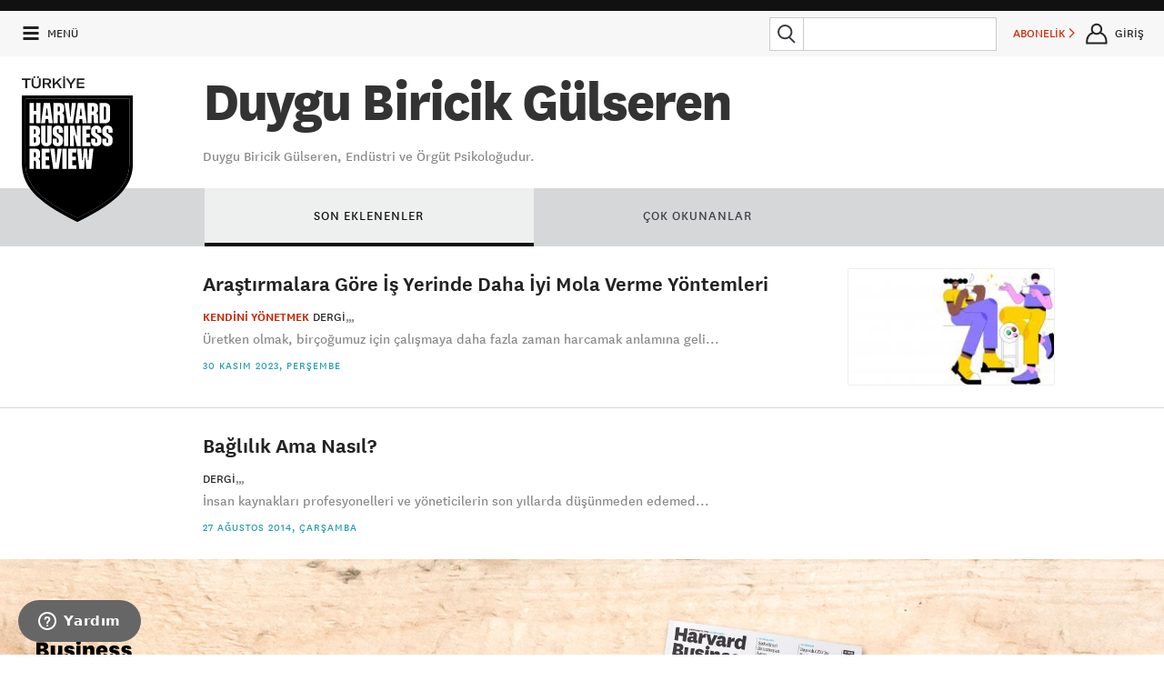

--- FILE ---
content_type: text/html; charset=utf-8
request_url: https://www.google.com/recaptcha/api2/aframe
body_size: 152
content:
<!DOCTYPE HTML><html><head><meta http-equiv="content-type" content="text/html; charset=UTF-8"></head><body><script nonce="iY-1waB5zIw8jquKH6asYQ">/** Anti-fraud and anti-abuse applications only. See google.com/recaptcha */ try{var clients={'sodar':'https://pagead2.googlesyndication.com/pagead/sodar?'};window.addEventListener("message",function(a){try{if(a.source===window.parent){var b=JSON.parse(a.data);var c=clients[b['id']];if(c){var d=document.createElement('img');d.src=c+b['params']+'&rc='+(localStorage.getItem("rc::a")?sessionStorage.getItem("rc::b"):"");window.document.body.appendChild(d);sessionStorage.setItem("rc::e",parseInt(sessionStorage.getItem("rc::e")||0)+1);localStorage.setItem("rc::h",'1768593121522');}}}catch(b){}});window.parent.postMessage("_grecaptcha_ready", "*");}catch(b){}</script></body></html>

--- FILE ---
content_type: text/css
request_url: https://hbrturkiye.com/assets/Frontend/css/font-awesome.min.css
body_size: 6585
content:
/*!
 *  Font Awesome 4.6.3 by @davegandy - http://fontawesome.io - @fontawesome
 *  License - http://fontawesome.io/license (Font: SIL OFL 1.1, CSS: MIT License)
 */
/* FONT PATH
 * -------------------------- */
@font-face {
    font-family: 'FontAwesome';
    src: url('../fonts/fontawesome-webfont.eot?v=4.6.3');
    src: url('../fonts/fontawesome-webfont.eot?#iefix&v=4.6.3') format('embedded-opentype'), url('../fonts/fontawesome-webfont.woff2?v=4.6.3') format('woff2'), url('../fonts/fontawesome-webfont.woff?v=4.6.3') format('woff'), url('../fonts/fontawesome-webfont.ttf?v=4.6.3') format('truetype'), url('../fonts/fontawesome-webfont.svg?v=4.6.3#fontawesomeregular') format('svg');
    font-weight: normal;
    font-style: normal;
}
.fa {
    display: inline-block;
    font: normal normal normal 14px/1 FontAwesome;
    font-size: inherit;
    text-rendering: auto;
    -webkit-font-smoothing: antialiased;
    -moz-osx-font-smoothing: grayscale;
}
/* makes the font 33% larger relative to the icon container */
.fa-lg {
    font-size: 1.33333333em;
    line-height: 0.75em;
    vertical-align: -15%;
}
.fa-2x {
    font-size: 2em;
}
.fa-3x {
    font-size: 3em;
}
.fa-4x {
    font-size: 4em;
}
.fa-5x {
    font-size: 5em;
}
.fa-fw {
    width: 1.28571429em;
    text-align: center;
}
.fa-ul {
    padding-left: 0;
    margin-left: 2.14285714em;
    list-style-type: none;
}
.fa-ul > li {
    position: relative;
}
.fa-li {
    position: absolute;
    left: -2.14285714em;
    width: 2.14285714em;
    top: 0.14285714em;
    text-align: center;
}
.fa-li.fa-lg {
    left: -1.85714286em;
}
.fa-border {
    padding: .2em .25em .15em;
    border: solid 0.08em #eee;
    border-radius: .1em;
}
.fa-pull-left {
    float: left;
}
.fa-pull-right {
    float: right;
}
.fa.fa-pull-left {
    margin-right: .3em;
}
.fa.fa-pull-right {
    margin-left: .3em;
}
/* Deprecated as of 4.4.0 */
.pull-right {
    float: right;
}
.pull-left {
    float: left;
}
.fa.pull-left {
    margin-right: .3em;
}
.fa.pull-right {
    margin-left: .3em;
}
.fa-spin {
    -webkit-animation: fa-spin 2s infinite linear;
    animation: fa-spin 2s infinite linear;
}
.fa-pulse {
    -webkit-animation: fa-spin 1s infinite steps(8);
    animation: fa-spin 1s infinite steps(8);
}
@-webkit-keyframes fa-spin {
    0% {
        -webkit-transform: rotate(0deg);
        transform: rotate(0deg);
    }
    100% {
        -webkit-transform: rotate(359deg);
        transform: rotate(359deg);
    }
}
@keyframes fa-spin {
    0% {
        -webkit-transform: rotate(0deg);
        transform: rotate(0deg);
    }
    100% {
        -webkit-transform: rotate(359deg);
        transform: rotate(359deg);
    }
}
.fa-rotate-90 {
    -ms-filter: "progid:DXImageTransform.Microsoft.BasicImage(rotation=1)";
    -webkit-transform: rotate(90deg);
    -ms-transform: rotate(90deg);
    transform: rotate(90deg);
}
.fa-rotate-180 {
    -ms-filter: "progid:DXImageTransform.Microsoft.BasicImage(rotation=2)";
    -webkit-transform: rotate(180deg);
    -ms-transform: rotate(180deg);
    transform: rotate(180deg);
}
.fa-rotate-270 {
    -ms-filter: "progid:DXImageTransform.Microsoft.BasicImage(rotation=3)";
    -webkit-transform: rotate(270deg);
    -ms-transform: rotate(270deg);
    transform: rotate(270deg);
}
.fa-flip-horizontal {
    -ms-filter: "progid:DXImageTransform.Microsoft.BasicImage(rotation=0, mirror=1)";
    -webkit-transform: scale(-1, 1);
    -ms-transform: scale(-1, 1);
    transform: scale(-1, 1);
}
.fa-flip-vertical {
    -ms-filter: "progid:DXImageTransform.Microsoft.BasicImage(rotation=2, mirror=1)";
    -webkit-transform: scale(1, -1);
    -ms-transform: scale(1, -1);
    transform: scale(1, -1);
}
:root .fa-rotate-90,
:root .fa-rotate-180,
:root .fa-rotate-270,
:root .fa-flip-horizontal,
:root .fa-flip-vertical {
    filter: none;
}
.fa-stack {
    position: relative;
    display: inline-block;
    width: 2em;
    height: 2em;
    line-height: 2em;
    vertical-align: middle;
}
.fa-stack-1x,
.fa-stack-2x {
    position: absolute;
    left: 0;
    width: 100%;
    text-align: center;
}
.fa-stack-1x {
    line-height: inherit;
}
.fa-stack-2x {
    font-size: 2em;
}
.fa-inverse {
    color: #fff;
}
/* Font Awesome uses the Unicode Private Use Area (PUA) to ensure screen
   readers do not read off random characters that represent icons */
.fa-glass:before {
    content: "\f000";
}
.fa-music:before {
    content: "\f001";
}
.fa-search:before {
    content: "\f002";
}
.fa-envelope-o:before {
    content: "\f003";
}
.fa-heart:before {
    content: "\f004";
}
.fa-star:before {
    content: "\f005";
}
.fa-star-o:before {
    content: "\f006";
}
.fa-user:before {
    content: "\f007";
}
.fa-film:before {
    content: "\f008";
}
.fa-th-large:before {
    content: "\f009";
}
.fa-th:before {
    content: "\f00a";
}
.fa-th-list:before {
    content: "\f00b";
}
.fa-check:before {
    content: "\f00c";
}
.fa-remove:before,
.fa-close:before,
.fa-times:before {
    content: "\f00d";
}
.fa-search-plus:before {
    content: "\f00e";
}
.fa-search-minus:before {
    content: "\f010";
}
.fa-power-off:before {
    content: "\f011";
}
.fa-signal:before {
    content: "\f012";
}
.fa-gear:before,
.fa-cog:before {
    content: "\f013";
}
.fa-trash-o:before {
    content: "\f014";
}
.fa-home:before {
    content: "\f015";
}
.fa-file-o:before {
    content: "\f016";
}
.fa-clock-o:before {
    content: "\f017";
}
.fa-road:before {
    content: "\f018";
}
.fa-download:before {
    content: "\f019";
}
.fa-arrow-circle-o-down:before {
    content: "\f01a";
}
.fa-arrow-circle-o-up:before {
    content: "\f01b";
}
.fa-inbox:before {
    content: "\f01c";
}
.fa-play-circle-o:before {
    content: "\f01d";
}
.fa-rotate-right:before,
.fa-repeat:before {
    content: "\f01e";
}
.fa-refresh:before {
    content: "\f021";
}
.fa-list-alt:before {
    content: "\f022";
}
.fa-lock:before {
    content: "\f023";
}
.fa-flag:before {
    content: "\f024";
}
.fa-headphones:before {
    content: "\f025";
}
.fa-volume-off:before {
    content: "\f026";
}
.fa-volume-down:before {
    content: "\f027";
}
.fa-volume-up:before {
    content: "\f028";
}
.fa-qrcode:before {
    content: "\f029";
}
.fa-barcode:before {
    content: "\f02a";
}
.fa-tag:before {
    content: "\f02b";
}
.fa-tags:before {
    content: "\f02c";
}
.fa-book:before {
    content: "\f02d";
}
.fa-bookmark:before {
    content: "\f02e";
}
.fa-print:before {
    content: "\f02f";
}
.fa-camera:before {
    content: "\f030";
}
.fa-font:before {
    content: "\f031";
}
.fa-bold:before {
    content: "\f032";
}
.fa-italic:before {
    content: "\f033";
}
.fa-text-height:before {
    content: "\f034";
}
.fa-text-width:before {
    content: "\f035";
}
.fa-align-left:before {
    content: "\f036";
}
.fa-align-center:before {
    content: "\f037";
}
.fa-align-right:before {
    content: "\f038";
}
.fa-align-justify:before {
    content: "\f039";
}
.fa-list:before {
    content: "\f03a";
}
.fa-dedent:before,
.fa-outdent:before {
    content: "\f03b";
}
.fa-indent:before {
    content: "\f03c";
}
.fa-video-camera:before {
    content: "\f03d";
}
.fa-photo:before,
.fa-image:before,
.fa-picture-o:before {
    content: "\f03e";
}
.fa-pencil:before {
    content: "\f040";
}
.fa-map-marker:before {
    content: "\f041";
}
.fa-adjust:before {
    content: "\f042";
}
.fa-tint:before {
    content: "\f043";
}
.fa-edit:before,
.fa-pencil-square-o:before {
    content: "\f044";
}
.fa-share-square-o:before {
    content: "\f045";
}
.fa-check-square-o:before {
    content: "\f046";
}
.fa-arrows:before {
    content: "\f047";
}
.fa-step-backward:before {
    content: "\f048";
}
.fa-fast-backward:before {
    content: "\f049";
}
.fa-backward:before {
    content: "\f04a";
}
.fa-play:before {
    content: "\f04b";
}
.fa-pause:before {
    content: "\f04c";
}
.fa-stop:before {
    content: "\f04d";
}
.fa-forward:before {
    content: "\f04e";
}
.fa-fast-forward:before {
    content: "\f050";
}
.fa-step-forward:before {
    content: "\f051";
}
.fa-eject:before {
    content: "\f052";
}
.fa-chevron-left:before {
    content: "\f053";
}
.fa-chevron-right:before {
    content: "\f054";
}
.fa-plus-circle:before {
    content: "\f055";
}
.fa-minus-circle:before {
    content: "\f056";
}
.fa-times-circle:before {
    content: "\f057";
}
.fa-check-circle:before {
    content: "\f058";
}
.fa-question-circle:before {
    content: "\f059";
}
.fa-info-circle:before {
    content: "\f05a";
}
.fa-crosshairs:before {
    content: "\f05b";
}
.fa-times-circle-o:before {
    content: "\f05c";
}
.fa-check-circle-o:before {
    content: "\f05d";
}
.fa-ban:before {
    content: "\f05e";
}
.fa-arrow-left:before {
    content: "\f060";
}
.fa-arrow-right:before {
    content: "\f061";
}
.fa-arrow-up:before {
    content: "\f062";
}
.fa-arrow-down:before {
    content: "\f063";
}
.fa-mail-forward:before,
.fa-share:before {
    content: "\f064";
}
.fa-expand:before {
    content: "\f065";
}
.fa-compress:before {
    content: "\f066";
}
.fa-plus:before {
    content: "\f067";
}
.fa-minus:before {
    content: "\f068";
}
.fa-asterisk:before {
    content: "\f069";
}
.fa-exclamation-circle:before {
    content: "\f06a";
}
.fa-gift:before {
    content: "\f06b";
}
.fa-leaf:before {
    content: "\f06c";
}
.fa-fire:before {
    content: "\f06d";
}
.fa-eye:before {
    content: "\f06e";
}
.fa-eye-slash:before {
    content: "\f070";
}
.fa-warning:before,
.fa-exclamation-triangle:before {
    content: "\f071";
}
.fa-plane:before {
    content: "\f072";
}
.fa-calendar:before {
    content: "\f073";
}
.fa-random:before {
    content: "\f074";
}
.fa-comment:before {
    content: "\f075";
}
.fa-magnet:before {
    content: "\f076";
}
.fa-chevron-up:before {
    content: "\f077";
}
.fa-chevron-down:before {
    content: "\f078";
}
.fa-retweet:before {
    content: "\f079";
}
.fa-shopping-cart:before {
    content: "\f07a";
}
.fa-folder:before {
    content: "\f07b";
}
.fa-folder-open:before {
    content: "\f07c";
}
.fa-arrows-v:before {
    content: "\f07d";
}
.fa-arrows-h:before {
    content: "\f07e";
}
.fa-bar-chart-o:before,
.fa-bar-chart:before {
    content: "\f080";
}
.fa-twitter-square:before {
    content: "\f081";
}
.fa-facebook-square:before {
    content: "\f082";
}
.fa-camera-retro:before {
    content: "\f083";
}
.fa-key:before {
    content: "\f084";
}
.fa-gears:before,
.fa-cogs:before {
    content: "\f085";
}
.fa-comments:before {
    content: "\f086";
}
.fa-thumbs-o-up:before {
    content: "\f087";
}
.fa-thumbs-o-down:before {
    content: "\f088";
}
.fa-star-half:before {
    content: "\f089";
}
.fa-heart-o:before {
    content: "\f08a";
}
.fa-sign-out:before {
    content: "\f08b";
}
.fa-linkedin-square:before {
    content: "\f08c";
}
.fa-thumb-tack:before {
    content: "\f08d";
}
.fa-external-link:before {
    content: "\f08e";
}
.fa-sign-in:before {
    content: "\f090";
}
.fa-trophy:before {
    content: "\f091";
}
.fa-github-square:before {
    content: "\f092";
}
.fa-upload:before {
    content: "\f093";
}
.fa-lemon-o:before {
    content: "\f094";
}
.fa-phone:before {
    content: "\f095";
}
.fa-square-o:before {
    content: "\f096";
}
.fa-bookmark-o:before {
    content: "\f097";
}
.fa-phone-square:before {
    content: "\f098";
}
.fa-twitter:before {
    content: "\f099";
}
.fa-facebook-f:before,
.fa-facebook:before {
    content: "\f09a";
}
.fa-github:before {
    content: "\f09b";
}
.fa-unlock:before {
    content: "\f09c";
}
.fa-credit-card:before {
    content: "\f09d";
}
.fa-feed:before,
.fa-rss:before {
    content: "\f09e";
}
.fa-hdd-o:before {
    content: "\f0a0";
}
.fa-bullhorn:before {
    content: "\f0a1";
}
.fa-bell:before {
    content: "\f0f3";
}
.fa-certificate:before {
    content: "\f0a3";
}
.fa-hand-o-right:before {
    content: "\f0a4";
}
.fa-hand-o-left:before {
    content: "\f0a5";
}
.fa-hand-o-up:before {
    content: "\f0a6";
}
.fa-hand-o-down:before {
    content: "\f0a7";
}
.fa-arrow-circle-left:before {
    content: "\f0a8";
}
.fa-arrow-circle-right:before {
    content: "\f0a9";
}
.fa-arrow-circle-up:before {
    content: "\f0aa";
}
.fa-arrow-circle-down:before {
    content: "\f0ab";
}
.fa-globe:before {
    content: "\f0ac";
}
.fa-wrench:before {
    content: "\f0ad";
}
.fa-tasks:before {
    content: "\f0ae";
}
.fa-filter:before {
    content: "\f0b0";
}
.fa-briefcase:before {
    content: "\f0b1";
}
.fa-arrows-alt:before {
    content: "\f0b2";
}
.fa-group:before,
.fa-users:before {
    content: "\f0c0";
}
.fa-chain:before,
.fa-link:before {
    content: "\f0c1";
}
.fa-cloud:before {
    content: "\f0c2";
}
.fa-flask:before {
    content: "\f0c3";
}
.fa-cut:before,
.fa-scissors:before {
    content: "\f0c4";
}
.fa-copy:before,
.fa-files-o:before {
    content: "\f0c5";
}
.fa-paperclip:before {
    content: "\f0c6";
}
.fa-save:before,
.fa-floppy-o:before {
    content: "\f0c7";
}
.fa-square:before {
    content: "\f0c8";
}
.fa-navicon:before,
.fa-reorder:before,
.fa-bars:before {
    content: "\f0c9";
}
.fa-list-ul:before {
    content: "\f0ca";
}
.fa-list-ol:before {
    content: "\f0cb";
}
.fa-strikethrough:before {
    content: "\f0cc";
}
.fa-underline:before {
    content: "\f0cd";
}
.fa-table:before {
    content: "\f0ce";
}
.fa-magic:before {
    content: "\f0d0";
}
.fa-truck:before {
    content: "\f0d1";
}
.fa-pinterest:before {
    content: "\f0d2";
}
.fa-pinterest-square:before {
    content: "\f0d3";
}
.fa-google-plus-square:before {
    content: "\f0d4";
}
.fa-google-plus:before {
    content: "\f0d5";
}
.fa-money:before {
    content: "\f0d6";
}
.fa-caret-down:before {
    content: "\f0d7";
}
.fa-caret-up:before {
    content: "\f0d8";
}
.fa-caret-left:before {
    content: "\f0d9";
}
.fa-caret-right:before {
    content: "\f0da";
}
.fa-columns:before {
    content: "\f0db";
}
.fa-unsorted:before,
.fa-sort:before {
    content: "\f0dc";
}
.fa-sort-down:before,
.fa-sort-desc:before {
    content: "\f0dd";
}
.fa-sort-up:before,
.fa-sort-asc:before {
    content: "\f0de";
}
.fa-envelope:before {
    content: "\f0e0";
}
.fa-linkedin:before {
    content: "\f0e1";
}
.fa-rotate-left:before,
.fa-undo:before {
    content: "\f0e2";
}
.fa-legal:before,
.fa-gavel:before {
    content: "\f0e3";
}
.fa-dashboard:before,
.fa-tachometer:before {
    content: "\f0e4";
}
.fa-comment-o:before {
    content: "\f0e5";
}
.fa-comments-o:before {
    content: "\f0e6";
}
.fa-flash:before,
.fa-bolt:before {
    content: "\f0e7";
}
.fa-sitemap:before {
    content: "\f0e8";
}
.fa-umbrella:before {
    content: "\f0e9";
}
.fa-paste:before,
.fa-clipboard:before {
    content: "\f0ea";
}
.fa-lightbulb-o:before {
    content: "\f0eb";
}
.fa-exchange:before {
    content: "\f0ec";
}
.fa-cloud-download:before {
    content: "\f0ed";
}
.fa-cloud-upload:before {
    content: "\f0ee";
}
.fa-user-md:before {
    content: "\f0f0";
}
.fa-stethoscope:before {
    content: "\f0f1";
}
.fa-suitcase:before {
    content: "\f0f2";
}
.fa-bell-o:before {
    content: "\f0a2";
}
.fa-coffee:before {
    content: "\f0f4";
}
.fa-cutlery:before {
    content: "\f0f5";
}
.fa-file-text-o:before {
    content: "\f0f6";
}
.fa-building-o:before {
    content: "\f0f7";
}
.fa-hospital-o:before {
    content: "\f0f8";
}
.fa-ambulance:before {
    content: "\f0f9";
}
.fa-medkit:before {
    content: "\f0fa";
}
.fa-fighter-jet:before {
    content: "\f0fb";
}
.fa-beer:before {
    content: "\f0fc";
}
.fa-h-square:before {
    content: "\f0fd";
}
.fa-plus-square:before {
    content: "\f0fe";
}
.fa-angle-double-left:before {
    content: "\f100";
}
.fa-angle-double-right:before {
    content: "\f101";
}
.fa-angle-double-up:before {
    content: "\f102";
}
.fa-angle-double-down:before {
    content: "\f103";
}
.fa-angle-left:before {
    content: "\f104";
}
.fa-angle-right:before {
    content: "\f105";
}
.fa-angle-up:before {
    content: "\f106";
}
.fa-angle-down:before {
    content: "\f107";
}
.fa-desktop:before {
    content: "\f108";
}
.fa-laptop:before {
    content: "\f109";
}
.fa-tablet:before {
    content: "\f10a";
}
.fa-mobile-phone:before,
.fa-mobile:before {
    content: "\f10b";
}
.fa-circle-o:before {
    content: "\f10c";
}
.fa-quote-left:before {
    content: "\f10d";
}
.fa-quote-right:before {
    content: "\f10e";
}
.fa-spinner:before {
    content: "\f110";
}
.fa-circle:before {
    content: "\f111";
}
.fa-mail-reply:before,
.fa-reply:before {
    content: "\f112";
}
.fa-github-alt:before {
    content: "\f113";
}
.fa-folder-o:before {
    content: "\f114";
}
.fa-folder-open-o:before {
    content: "\f115";
}
.fa-smile-o:before {
    content: "\f118";
}
.fa-frown-o:before {
    content: "\f119";
}
.fa-meh-o:before {
    content: "\f11a";
}
.fa-gamepad:before {
    content: "\f11b";
}
.fa-keyboard-o:before {
    content: "\f11c";
}
.fa-flag-o:before {
    content: "\f11d";
}
.fa-flag-checkered:before {
    content: "\f11e";
}
.fa-terminal:before {
    content: "\f120";
}
.fa-code:before {
    content: "\f121";
}
.fa-mail-reply-all:before,
.fa-reply-all:before {
    content: "\f122";
}
.fa-star-half-empty:before,
.fa-star-half-full:before,
.fa-star-half-o:before {
    content: "\f123";
}
.fa-location-arrow:before {
    content: "\f124";
}
.fa-crop:before {
    content: "\f125";
}
.fa-code-fork:before {
    content: "\f126";
}
.fa-unlink:before,
.fa-chain-broken:before {
    content: "\f127";
}
.fa-question:before {
    content: "\f128";
}
.fa-info:before {
    content: "\f129";
}
.fa-exclamation:before {
    content: "\f12a";
}
.fa-superscript:before {
    content: "\f12b";
}
.fa-subscript:before {
    content: "\f12c";
}
.fa-eraser:before {
    content: "\f12d";
}
.fa-puzzle-piece:before {
    content: "\f12e";
}
.fa-microphone:before {
    content: "\f130";
}
.fa-microphone-slash:before {
    content: "\f131";
}
.fa-shield:before {
    content: "\f132";
}
.fa-calendar-o:before {
    content: "\f133";
}
.fa-fire-extinguisher:before {
    content: "\f134";
}
.fa-rocket:before {
    content: "\f135";
}
.fa-maxcdn:before {
    content: "\f136";
}
.fa-chevron-circle-left:before {
    content: "\f137";
}
.fa-chevron-circle-right:before {
    content: "\f138";
}
.fa-chevron-circle-up:before {
    content: "\f139";
}
.fa-chevron-circle-down:before {
    content: "\f13a";
}
.fa-html5:before {
    content: "\f13b";
}
.fa-css3:before {
    content: "\f13c";
}
.fa-anchor:before {
    content: "\f13d";
}
.fa-unlock-alt:before {
    content: "\f13e";
}
.fa-bullseye:before {
    content: "\f140";
}
.fa-ellipsis-h:before {
    content: "\f141";
}
.fa-ellipsis-v:before {
    content: "\f142";
}
.fa-rss-square:before {
    content: "\f143";
}
.fa-play-circle:before {
    content: "\f144";
}
.fa-ticket:before {
    content: "\f145";
}
.fa-minus-square:before {
    content: "\f146";
}
.fa-minus-square-o:before {
    content: "\f147";
}
.fa-level-up:before {
    content: "\f148";
}
.fa-level-down:before {
    content: "\f149";
}
.fa-check-square:before {
    content: "\f14a";
}
.fa-pencil-square:before {
    content: "\f14b";
}
.fa-external-link-square:before {
    content: "\f14c";
}
.fa-share-square:before {
    content: "\f14d";
}
.fa-compass:before {
    content: "\f14e";
}
.fa-toggle-down:before,
.fa-caret-square-o-down:before {
    content: "\f150";
}
.fa-toggle-up:before,
.fa-caret-square-o-up:before {
    content: "\f151";
}
.fa-toggle-right:before,
.fa-caret-square-o-right:before {
    content: "\f152";
}
.fa-euro:before,
.fa-eur:before {
    content: "\f153";
}
.fa-gbp:before {
    content: "\f154";
}
.fa-dollar:before,
.fa-usd:before {
    content: "\f155";
}
.fa-rupee:before,
.fa-inr:before {
    content: "\f156";
}
.fa-cny:before,
.fa-rmb:before,
.fa-yen:before,
.fa-jpy:before {
    content: "\f157";
}
.fa-ruble:before,
.fa-rouble:before,
.fa-rub:before {
    content: "\f158";
}
.fa-won:before,
.fa-krw:before {
    content: "\f159";
}
.fa-bitcoin:before,
.fa-btc:before {
    content: "\f15a";
}
.fa-file:before {
    content: "\f15b";
}
.fa-file-text:before {
    content: "\f15c";
}
.fa-sort-alpha-asc:before {
    content: "\f15d";
}
.fa-sort-alpha-desc:before {
    content: "\f15e";
}
.fa-sort-amount-asc:before {
    content: "\f160";
}
.fa-sort-amount-desc:before {
    content: "\f161";
}
.fa-sort-numeric-asc:before {
    content: "\f162";
}
.fa-sort-numeric-desc:before {
    content: "\f163";
}
.fa-thumbs-up:before {
    content: "\f164";
}
.fa-thumbs-down:before {
    content: "\f165";
}
.fa-youtube-square:before {
    content: "\f166";
}
.fa-youtube:before {
    content: "\f167";
}
.fa-xing:before {
    content: "\f168";
}
.fa-xing-square:before {
    content: "\f169";
}
.fa-youtube-play:before {
    content: "\f16a";
}
.fa-dropbox:before {
    content: "\f16b";
}
.fa-stack-overflow:before {
    content: "\f16c";
}
.fa-instagram:before {
    content: "\f16d";
}
.fa-flickr:before {
    content: "\f16e";
}
.fa-adn:before {
    content: "\f170";
}
.fa-bitbucket:before {
    content: "\f171";
}
.fa-bitbucket-square:before {
    content: "\f172";
}
.fa-tumblr:before {
    content: "\f173";
}
.fa-tumblr-square:before {
    content: "\f174";
}
.fa-long-arrow-down:before {
    content: "\f175";
}
.fa-long-arrow-up:before {
    content: "\f176";
}
.fa-long-arrow-left:before {
    content: "\f177";
}
.fa-long-arrow-right:before {
    content: "\f178";
}
.fa-apple:before {
    content: "\f179";
}
.fa-windows:before {
    content: "\f17a";
}
.fa-android:before {
    content: "\f17b";
}
.fa-linux:before {
    content: "\f17c";
}
.fa-dribbble:before {
    content: "\f17d";
}
.fa-skype:before {
    content: "\f17e";
}
.fa-foursquare:before {
    content: "\f180";
}
.fa-trello:before {
    content: "\f181";
}
.fa-female:before {
    content: "\f182";
}
.fa-male:before {
    content: "\f183";
}
.fa-gittip:before,
.fa-gratipay:before {
    content: "\f184";
}
.fa-sun-o:before {
    content: "\f185";
}
.fa-moon-o:before {
    content: "\f186";
}
.fa-archive:before {
    content: "\f187";
}
.fa-bug:before {
    content: "\f188";
}
.fa-vk:before {
    content: "\f189";
}
.fa-weibo:before {
    content: "\f18a";
}
.fa-renren:before {
    content: "\f18b";
}
.fa-pagelines:before {
    content: "\f18c";
}
.fa-stack-exchange:before {
    content: "\f18d";
}
.fa-arrow-circle-o-right:before {
    content: "\f18e";
}
.fa-arrow-circle-o-left:before {
    content: "\f190";
}
.fa-toggle-left:before,
.fa-caret-square-o-left:before {
    content: "\f191";
}
.fa-dot-circle-o:before {
    content: "\f192";
}
.fa-wheelchair:before {
    content: "\f193";
}
.fa-vimeo-square:before {
    content: "\f194";
}
.fa-turkish-lira:before,
.fa-try:before {
    content: "\f195";
}
.fa-plus-square-o:before {
    content: "\f196";
}
.fa-space-shuttle:before {
    content: "\f197";
}
.fa-slack:before {
    content: "\f198";
}
.fa-envelope-square:before {
    content: "\f199";
}
.fa-wordpress:before {
    content: "\f19a";
}
.fa-openid:before {
    content: "\f19b";
}
.fa-institution:before,
.fa-bank:before,
.fa-university:before {
    content: "\f19c";
}
.fa-mortar-board:before,
.fa-graduation-cap:before {
    content: "\f19d";
}
.fa-yahoo:before {
    content: "\f19e";
}
.fa-google:before {
    content: "\f1a0";
}
.fa-reddit:before {
    content: "\f1a1";
}
.fa-reddit-square:before {
    content: "\f1a2";
}
.fa-stumbleupon-circle:before {
    content: "\f1a3";
}
.fa-stumbleupon:before {
    content: "\f1a4";
}
.fa-delicious:before {
    content: "\f1a5";
}
.fa-digg:before {
    content: "\f1a6";
}
.fa-pied-piper-pp:before {
    content: "\f1a7";
}
.fa-pied-piper-alt:before {
    content: "\f1a8";
}
.fa-drupal:before {
    content: "\f1a9";
}
.fa-joomla:before {
    content: "\f1aa";
}
.fa-language:before {
    content: "\f1ab";
}
.fa-fax:before {
    content: "\f1ac";
}
.fa-building:before {
    content: "\f1ad";
}
.fa-child:before {
    content: "\f1ae";
}
.fa-paw:before {
    content: "\f1b0";
}
.fa-spoon:before {
    content: "\f1b1";
}
.fa-cube:before {
    content: "\f1b2";
}
.fa-cubes:before {
    content: "\f1b3";
}
.fa-behance:before {
    content: "\f1b4";
}
.fa-behance-square:before {
    content: "\f1b5";
}
.fa-steam:before {
    content: "\f1b6";
}
.fa-steam-square:before {
    content: "\f1b7";
}
.fa-recycle:before {
    content: "\f1b8";
}
.fa-automobile:before,
.fa-car:before {
    content: "\f1b9";
}
.fa-cab:before,
.fa-taxi:before {
    content: "\f1ba";
}
.fa-tree:before {
    content: "\f1bb";
}
.fa-spotify:before {
    content: "\f1bc";
}
.fa-deviantart:before {
    content: "\f1bd";
}
.fa-soundcloud:before {
    content: "\f1be";
}
.fa-database:before {
    content: "\f1c0";
}
.fa-file-pdf-o:before {
    content: "\f1c1";
}
.fa-file-word-o:before {
    content: "\f1c2";
}
.fa-file-excel-o:before {
    content: "\f1c3";
}
.fa-file-powerpoint-o:before {
    content: "\f1c4";
}
.fa-file-photo-o:before,
.fa-file-picture-o:before,
.fa-file-image-o:before {
    content: "\f1c5";
}
.fa-file-zip-o:before,
.fa-file-archive-o:before {
    content: "\f1c6";
}
.fa-file-sound-o:before,
.fa-file-audio-o:before {
    content: "\f1c7";
}
.fa-file-movie-o:before,
.fa-file-video-o:before {
    content: "\f1c8";
}
.fa-file-code-o:before {
    content: "\f1c9";
}
.fa-vine:before {
    content: "\f1ca";
}
.fa-codepen:before {
    content: "\f1cb";
}
.fa-jsfiddle:before {
    content: "\f1cc";
}
.fa-life-bouy:before,
.fa-life-buoy:before,
.fa-life-saver:before,
.fa-support:before,
.fa-life-ring:before {
    content: "\f1cd";
}
.fa-circle-o-notch:before {
    content: "\f1ce";
}
.fa-ra:before,
.fa-resistance:before,
.fa-rebel:before {
    content: "\f1d0";
}
.fa-ge:before,
.fa-empire:before {
    content: "\f1d1";
}
.fa-git-square:before {
    content: "\f1d2";
}
.fa-git:before {
    content: "\f1d3";
}
.fa-y-combinator-square:before,
.fa-yc-square:before,
.fa-hacker-news:before {
    content: "\f1d4";
}
.fa-tencent-weibo:before {
    content: "\f1d5";
}
.fa-qq:before {
    content: "\f1d6";
}
.fa-wechat:before,
.fa-weixin:before {
    content: "\f1d7";
}
.fa-send:before,
.fa-paper-plane:before {
    content: "\f1d8";
}
.fa-send-o:before,
.fa-paper-plane-o:before {
    content: "\f1d9";
}
.fa-history:before {
    content: "\f1da";
}
.fa-circle-thin:before {
    content: "\f1db";
}
.fa-header:before {
    content: "\f1dc";
}
.fa-paragraph:before {
    content: "\f1dd";
}
.fa-sliders:before {
    content: "\f1de";
}
.fa-share-alt:before {
    content: "\f1e0";
}
.fa-share-alt-square:before {
    content: "\f1e1";
}
.fa-bomb:before {
    content: "\f1e2";
}
.fa-soccer-ball-o:before,
.fa-futbol-o:before {
    content: "\f1e3";
}
.fa-tty:before {
    content: "\f1e4";
}
.fa-binoculars:before {
    content: "\f1e5";
}
.fa-plug:before {
    content: "\f1e6";
}
.fa-slideshare:before {
    content: "\f1e7";
}
.fa-twitch:before {
    content: "\f1e8";
}
.fa-yelp:before {
    content: "\f1e9";
}
.fa-newspaper-o:before {
    content: "\f1ea";
}
.fa-wifi:before {
    content: "\f1eb";
}
.fa-calculator:before {
    content: "\f1ec";
}
.fa-paypal:before {
    content: "\f1ed";
}
.fa-google-wallet:before {
    content: "\f1ee";
}
.fa-cc-visa:before {
    content: "\f1f0";
}
.fa-cc-mastercard:before {
    content: "\f1f1";
}
.fa-cc-discover:before {
    content: "\f1f2";
}
.fa-cc-amex:before {
    content: "\f1f3";
}
.fa-cc-paypal:before {
    content: "\f1f4";
}
.fa-cc-stripe:before {
    content: "\f1f5";
}
.fa-bell-slash:before {
    content: "\f1f6";
}
.fa-bell-slash-o:before {
    content: "\f1f7";
}
.fa-trash:before {
    content: "\f1f8";
}
.fa-copyright:before {
    content: "\f1f9";
}
.fa-at:before {
    content: "\f1fa";
}
.fa-eyedropper:before {
    content: "\f1fb";
}
.fa-paint-brush:before {
    content: "\f1fc";
}
.fa-birthday-cake:before {
    content: "\f1fd";
}
.fa-area-chart:before {
    content: "\f1fe";
}
.fa-pie-chart:before {
    content: "\f200";
}
.fa-line-chart:before {
    content: "\f201";
}
.fa-lastfm:before {
    content: "\f202";
}
.fa-lastfm-square:before {
    content: "\f203";
}
.fa-toggle-off:before {
    content: "\f204";
}
.fa-toggle-on:before {
    content: "\f205";
}
.fa-bicycle:before {
    content: "\f206";
}
.fa-bus:before {
    content: "\f207";
}
.fa-ioxhost:before {
    content: "\f208";
}
.fa-angellist:before {
    content: "\f209";
}
.fa-cc:before {
    content: "\f20a";
}
.fa-shekel:before,
.fa-sheqel:before,
.fa-ils:before {
    content: "\f20b";
}
.fa-meanpath:before {
    content: "\f20c";
}
.fa-buysellads:before {
    content: "\f20d";
}
.fa-connectdevelop:before {
    content: "\f20e";
}
.fa-dashcube:before {
    content: "\f210";
}
.fa-forumbee:before {
    content: "\f211";
}
.fa-leanpub:before {
    content: "\f212";
}
.fa-sellsy:before {
    content: "\f213";
}
.fa-shirtsinbulk:before {
    content: "\f214";
}
.fa-simplybuilt:before {
    content: "\f215";
}
.fa-skyatlas:before {
    content: "\f216";
}
.fa-cart-plus:before {
    content: "\f217";
}
.fa-cart-arrow-down:before {
    content: "\f218";
}
.fa-diamond:before {
    content: "\f219";
}
.fa-ship:before {
    content: "\f21a";
}
.fa-user-secret:before {
    content: "\f21b";
}
.fa-motorcycle:before {
    content: "\f21c";
}
.fa-street-view:before {
    content: "\f21d";
}
.fa-heartbeat:before {
    content: "\f21e";
}
.fa-venus:before {
    content: "\f221";
}
.fa-mars:before {
    content: "\f222";
}
.fa-mercury:before {
    content: "\f223";
}
.fa-intersex:before,
.fa-transgender:before {
    content: "\f224";
}
.fa-transgender-alt:before {
    content: "\f225";
}
.fa-venus-double:before {
    content: "\f226";
}
.fa-mars-double:before {
    content: "\f227";
}
.fa-venus-mars:before {
    content: "\f228";
}
.fa-mars-stroke:before {
    content: "\f229";
}
.fa-mars-stroke-v:before {
    content: "\f22a";
}
.fa-mars-stroke-h:before {
    content: "\f22b";
}
.fa-neuter:before {
    content: "\f22c";
}
.fa-genderless:before {
    content: "\f22d";
}
.fa-facebook-official:before {
    content: "\f230";
}
.fa-pinterest-p:before {
    content: "\f231";
}
.fa-whatsapp:before {
    content: "\f232";
}
.fa-server:before {
    content: "\f233";
}
.fa-user-plus:before {
    content: "\f234";
}
.fa-user-times:before {
    content: "\f235";
}
.fa-hotel:before,
.fa-bed:before {
    content: "\f236";
}
.fa-viacoin:before {
    content: "\f237";
}
.fa-train:before {
    content: "\f238";
}
.fa-subway:before {
    content: "\f239";
}
.fa-medium:before {
    content: "\f23a";
}
.fa-yc:before,
.fa-y-combinator:before {
    content: "\f23b";
}
.fa-optin-monster:before {
    content: "\f23c";
}
.fa-opencart:before {
    content: "\f23d";
}
.fa-expeditedssl:before {
    content: "\f23e";
}
.fa-battery-4:before,
.fa-battery-full:before {
    content: "\f240";
}
.fa-battery-3:before,
.fa-battery-three-quarters:before {
    content: "\f241";
}
.fa-battery-2:before,
.fa-battery-half:before {
    content: "\f242";
}
.fa-battery-1:before,
.fa-battery-quarter:before {
    content: "\f243";
}
.fa-battery-0:before,
.fa-battery-empty:before {
    content: "\f244";
}
.fa-mouse-pointer:before {
    content: "\f245";
}
.fa-i-cursor:before {
    content: "\f246";
}
.fa-object-group:before {
    content: "\f247";
}
.fa-object-ungroup:before {
    content: "\f248";
}
.fa-sticky-note:before {
    content: "\f249";
}
.fa-sticky-note-o:before {
    content: "\f24a";
}
.fa-cc-jcb:before {
    content: "\f24b";
}
.fa-cc-diners-club:before {
    content: "\f24c";
}
.fa-clone:before {
    content: "\f24d";
}
.fa-balance-scale:before {
    content: "\f24e";
}
.fa-hourglass-o:before {
    content: "\f250";
}
.fa-hourglass-1:before,
.fa-hourglass-start:before {
    content: "\f251";
}
.fa-hourglass-2:before,
.fa-hourglass-half:before {
    content: "\f252";
}
.fa-hourglass-3:before,
.fa-hourglass-end:before {
    content: "\f253";
}
.fa-hourglass:before {
    content: "\f254";
}
.fa-hand-grab-o:before,
.fa-hand-rock-o:before {
    content: "\f255";
}
.fa-hand-stop-o:before,
.fa-hand-paper-o:before {
    content: "\f256";
}
.fa-hand-scissors-o:before {
    content: "\f257";
}
.fa-hand-lizard-o:before {
    content: "\f258";
}
.fa-hand-spock-o:before {
    content: "\f259";
}
.fa-hand-pointer-o:before {
    content: "\f25a";
}
.fa-hand-peace-o:before {
    content: "\f25b";
}
.fa-trademark:before {
    content: "\f25c";
}
.fa-registered:before {
    content: "\f25d";
}
.fa-creative-commons:before {
    content: "\f25e";
}
.fa-gg:before {
    content: "\f260";
}
.fa-gg-circle:before {
    content: "\f261";
}
.fa-tripadvisor:before {
    content: "\f262";
}
.fa-odnoklassniki:before {
    content: "\f263";
}
.fa-odnoklassniki-square:before {
    content: "\f264";
}
.fa-get-pocket:before {
    content: "\f265";
}
.fa-wikipedia-w:before {
    content: "\f266";
}
.fa-safari:before {
    content: "\f267";
}
.fa-chrome:before {
    content: "\f268";
}
.fa-firefox:before {
    content: "\f269";
}
.fa-opera:before {
    content: "\f26a";
}
.fa-internet-explorer:before {
    content: "\f26b";
}
.fa-tv:before,
.fa-television:before {
    content: "\f26c";
}
.fa-contao:before {
    content: "\f26d";
}
.fa-500px:before {
    content: "\f26e";
}
.fa-amazon:before {
    content: "\f270";
}
.fa-calendar-plus-o:before {
    content: "\f271";
}
.fa-calendar-minus-o:before {
    content: "\f272";
}
.fa-calendar-times-o:before {
    content: "\f273";
}
.fa-calendar-check-o:before {
    content: "\f274";
}
.fa-industry:before {
    content: "\f275";
}
.fa-map-pin:before {
    content: "\f276";
}
.fa-map-signs:before {
    content: "\f277";
}
.fa-map-o:before {
    content: "\f278";
}
.fa-map:before {
    content: "\f279";
}
.fa-commenting:before {
    content: "\f27a";
}
.fa-commenting-o:before {
    content: "\f27b";
}
.fa-houzz:before {
    content: "\f27c";
}
.fa-vimeo:before {
    content: "\f27d";
}
.fa-black-tie:before {
    content: "\f27e";
}
.fa-fonticons:before {
    content: "\f280";
}
.fa-reddit-alien:before {
    content: "\f281";
}
.fa-edge:before {
    content: "\f282";
}
.fa-credit-card-alt:before {
    content: "\f283";
}
.fa-codiepie:before {
    content: "\f284";
}
.fa-modx:before {
    content: "\f285";
}
.fa-fort-awesome:before {
    content: "\f286";
}
.fa-usb:before {
    content: "\f287";
}
.fa-product-hunt:before {
    content: "\f288";
}
.fa-mixcloud:before {
    content: "\f289";
}
.fa-scribd:before {
    content: "\f28a";
}
.fa-pause-circle:before {
    content: "\f28b";
}
.fa-pause-circle-o:before {
    content: "\f28c";
}
.fa-stop-circle:before {
    content: "\f28d";
}
.fa-stop-circle-o:before {
    content: "\f28e";
}
.fa-shopping-bag:before {
    content: "\f290";
}
.fa-shopping-basket:before {
    content: "\f291";
}
.fa-hashtag:before {
    content: "\f292";
}
.fa-bluetooth:before {
    content: "\f293";
}
.fa-bluetooth-b:before {
    content: "\f294";
}
.fa-percent:before {
    content: "\f295";
}
.fa-gitlab:before {
    content: "\f296";
}
.fa-wpbeginner:before {
    content: "\f297";
}
.fa-wpforms:before {
    content: "\f298";
}
.fa-envira:before {
    content: "\f299";
}
.fa-universal-access:before {
    content: "\f29a";
}
.fa-wheelchair-alt:before {
    content: "\f29b";
}
.fa-question-circle-o:before {
    content: "\f29c";
}
.fa-blind:before {
    content: "\f29d";
}
.fa-audio-description:before {
    content: "\f29e";
}
.fa-volume-control-phone:before {
    content: "\f2a0";
}
.fa-braille:before {
    content: "\f2a1";
}
.fa-assistive-listening-systems:before {
    content: "\f2a2";
}
.fa-asl-interpreting:before,
.fa-american-sign-language-interpreting:before {
    content: "\f2a3";
}
.fa-deafness:before,
.fa-hard-of-hearing:before,
.fa-deaf:before {
    content: "\f2a4";
}
.fa-glide:before {
    content: "\f2a5";
}
.fa-glide-g:before {
    content: "\f2a6";
}
.fa-signing:before,
.fa-sign-language:before {
    content: "\f2a7";
}
.fa-low-vision:before {
    content: "\f2a8";
}
.fa-viadeo:before {
    content: "\f2a9";
}
.fa-viadeo-square:before {
    content: "\f2aa";
}
.fa-snapchat:before {
    content: "\f2ab";
}
.fa-snapchat-ghost:before {
    content: "\f2ac";
}
.fa-snapchat-square:before {
    content: "\f2ad";
}
.fa-pied-piper:before {
    content: "\f2ae";
}
.fa-first-order:before {
    content: "\f2b0";
}
.fa-yoast:before {
    content: "\f2b1";
}
.fa-themeisle:before {
    content: "\f2b2";
}
.fa-google-plus-circle:before,
.fa-google-plus-official:before {
    content: "\f2b3";
}
.fa-fa:before,
.fa-font-awesome:before {
    content: "\f2b4";
}
.sr-only {
    position: absolute;
    width: 1px;
    height: 1px;
    padding: 0;
    margin: -1px;
    overflow: hidden;
    clip: rect(0, 0, 0, 0);
    border: 0;
}
.sr-only-focusable:active,
.sr-only-focusable:focus {
    position: static;
    width: auto;
    height: auto;
    margin: 0;
    overflow: visible;
    clip: auto;
}
